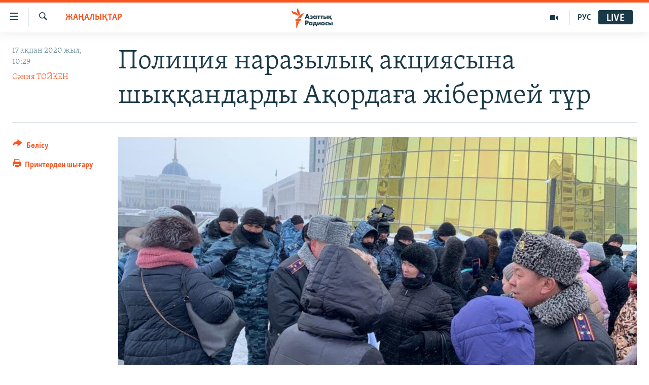

--- FILE ---
content_type: text/html; charset=utf-8
request_url: https://www.azattyq.org/a/30437962.html
body_size: 15197
content:

<!DOCTYPE html>
<html lang="kk" dir="ltr" class="no-js">
<head>
        <link rel="stylesheet" href="/Content/responsive/RFE/kk-KZ/RFE-kk-KZ.css?&amp;av=0.0.0.0&amp;cb=370">
<script src="https://tags.azattyq.org/rferl-pangea/prod/utag.sync.js"></script><script type='text/javascript' src='https://www.youtube.com/iframe_api' async></script>            <link rel="manifest" href="/manifest.json">
    <script type="text/javascript">
        //a general 'js' detection, must be on top level in <head>, due to CSS performance
        document.documentElement.className = "js";
        var cacheBuster = "370";
        var appBaseUrl = "/";
        var imgEnhancerBreakpoints = [0, 144, 256, 408, 650, 1023, 1597];
        var isLoggingEnabled = false;
        var isPreviewPage = false;
        var isLivePreviewPage = false;

        if (!isPreviewPage) {
            window.RFE = window.RFE || {};
            window.RFE.cacheEnabledByParam = window.location.href.indexOf('nocache=1') === -1;

            const url = new URL(window.location.href);
            const params = new URLSearchParams(url.search);

            // Remove the 'nocache' parameter
            params.delete('nocache');

            // Update the URL without the 'nocache' parameter
            url.search = params.toString();
            window.history.replaceState(null, '', url.toString());
        } else {
            window.addEventListener('load', function() {
                const links = window.document.links;
                for (let i = 0; i < links.length; i++) {
                    links[i].href = '#';
                    links[i].target = '_self';
                }
             })
        }

var pwaEnabled = true;        var swCacheDisabled;
    </script>
    <meta charset="utf-8" />

            <title>&#x41F;&#x43E;&#x43B;&#x438;&#x446;&#x438;&#x44F; &#x43D;&#x430;&#x440;&#x430;&#x437;&#x44B;&#x43B;&#x44B;&#x49B; &#x430;&#x43A;&#x446;&#x438;&#x44F;&#x441;&#x44B;&#x43D;&#x430; &#x448;&#x44B;&#x49B;&#x49B;&#x430;&#x43D;&#x434;&#x430;&#x440;&#x434;&#x44B; &#x410;&#x49B;&#x43E;&#x440;&#x434;&#x430;&#x493;&#x430; &#x436;&#x456;&#x431;&#x435;&#x440;&#x43C;&#x435;&#x439; &#x442;&#x4B1;&#x440;</title>
            <meta name="description" content="&#x49A;&#x430;&#x437;&#x430;&#x49B;&#x441;&#x442;&#x430;&#x43D; &#x43F;&#x440;&#x435;&#x437;&#x438;&#x434;&#x435;&#x43D;&#x442;&#x456;&#x43D;&#x456;&#x4A3; &#x440;&#x435;&#x437;&#x438;&#x434;&#x435;&#x43D;&#x446;&#x438;&#x44F;&#x441;&#x44B; &quot;&#x410;&#x49B;&#x43E;&#x440;&#x434;&#x430;&#x493;&#x430;&quot; &#x431;&#x435;&#x442;&#x442;&#x435;&#x433;&#x435;&#x43D; 60-&#x49B;&#x430; &#x436;&#x443;&#x44B;&#x49B; &#x43D;&#x430;&#x440;&#x430;&#x437;&#x44B; &#x430;&#x434;&#x430;&#x43C;&#x434;&#x44B; &#x43F;&#x43E;&#x43B;&#x438;&#x446;&#x438;&#x44F; &#x431;&#x4E9;&#x433;&#x435;&#x434;&#x456;. &#x41D;&#x430;&#x440;&#x430;&#x437;&#x44B;&#x43B;&#x44B;&#x49B; &#x430;&#x43A;&#x446;&#x438;&#x44F;&#x441;&#x44B;&#x43D;&#x430; &#x448;&#x44B;&#x49B;&#x49B;&#x430;&#x43D;&#x434;&#x430;&#x440; &#x49A;&#x430;&#x437;&#x430;&#x49B;&#x441;&#x442;&#x430;&#x43D; &#x49B;&#x430;&#x443;&#x456;&#x43F;&#x441;&#x456;&#x437;&#x434;&#x456;&#x43A; &#x43A;&#x435;&#x4A3;&#x435;&#x441;&#x456;&#x43D;&#x456;&#x4A3; &#x442;&#x4E9;&#x440;&#x430;&#x493;&#x430;&#x441;&#x44B; &#x41D;&#x4B1;&#x440;&#x441;&#x4B1;&#x43B;&#x442;&#x430;&#x43D; &#x41D;&#x430;&#x437;&#x430;&#x440;&#x431;&#x430;&#x435;&#x432;&#x43F;&#x435;&#x43D;, &#x43F;&#x430;&#x440;&#x43B;&#x430;&#x43C;&#x435;&#x43D;&#x442; &#x441;&#x435;&#x43D;&#x430;&#x442;&#x44B;&#x43D;&#x44B;&#x4A3; &#x441;&#x43F;&#x438;&#x43A;&#x435;&#x440;&#x456; &#x414;&#x430;&#x440;&#x438;&#x493;&#x430; &#x41D;&#x430;&#x437;&#x430;&#x440;&#x431;&#x430;&#x435;&#x432;&#x430;&#x43C;&#x435;&#x43D;, &#x49A;&#x430;&#x437;&#x430;&#x49B;&#x441;&#x442;&#x430;&#x43D; &#x43F;&#x440;&#x435;&#x437;&#x438;&#x434;&#x435;&#x43D;&#x442;&#x456; &#x4D9;&#x43A;&#x456;&#x43C;&#x448;&#x456;&#x43B;&#x456;&#x433;&#x456;&#x43D;&#x456;&#x4A3; &#x436;&#x435;&#x442;&#x435;&#x43A;&#x448;&#x456;&#x441;&#x456; &#x415;&#x440;&#x43B;&#x430;&#x43D;..." />
                <meta name="keywords" content="ЖАҢАЛЫҚТАР" />
    <meta name="viewport" content="width=device-width, initial-scale=1.0" />


    <meta http-equiv="X-UA-Compatible" content="IE=edge" />

<meta name="robots" content="max-image-preview:large"><meta property="fb:pages" content="205061959567731" /><meta name="yandex-verification" content="b4983b94636388c5" />

        <link href="https://www.azattyq.org/a/30437962.html" rel="canonical" />

        <meta name="apple-mobile-web-app-title" content="&#x410;&#x437;&#x430;&#x442; &#x415;&#x443;&#x440;&#x43E;&#x43F;&#x430; / &#x410;&#x437;&#x430;&#x442;&#x442;&#x44B;&#x49B; &#x440;&#x430;&#x434;&#x438;&#x43E;&#x441;&#x44B;" />
        <meta name="apple-mobile-web-app-status-bar-style" content="black" />
            <meta name="apple-itunes-app" content="app-id=475986784, app-argument=//30437962.ltr" />
<meta content="&#x41F;&#x43E;&#x43B;&#x438;&#x446;&#x438;&#x44F; &#x43D;&#x430;&#x440;&#x430;&#x437;&#x44B;&#x43B;&#x44B;&#x49B; &#x430;&#x43A;&#x446;&#x438;&#x44F;&#x441;&#x44B;&#x43D;&#x430; &#x448;&#x44B;&#x49B;&#x49B;&#x430;&#x43D;&#x434;&#x430;&#x440;&#x434;&#x44B; &#x410;&#x49B;&#x43E;&#x440;&#x434;&#x430;&#x493;&#x430; &#x436;&#x456;&#x431;&#x435;&#x440;&#x43C;&#x435;&#x439; &#x442;&#x4B1;&#x440;" property="og:title"></meta>
<meta content="&#x49A;&#x430;&#x437;&#x430;&#x49B;&#x441;&#x442;&#x430;&#x43D; &#x43F;&#x440;&#x435;&#x437;&#x438;&#x434;&#x435;&#x43D;&#x442;&#x456;&#x43D;&#x456;&#x4A3; &#x440;&#x435;&#x437;&#x438;&#x434;&#x435;&#x43D;&#x446;&#x438;&#x44F;&#x441;&#x44B; &quot;&#x410;&#x49B;&#x43E;&#x440;&#x434;&#x430;&#x493;&#x430;&quot; &#x431;&#x435;&#x442;&#x442;&#x435;&#x433;&#x435;&#x43D; 60-&#x49B;&#x430; &#x436;&#x443;&#x44B;&#x49B; &#x43D;&#x430;&#x440;&#x430;&#x437;&#x44B; &#x430;&#x434;&#x430;&#x43C;&#x434;&#x44B; &#x43F;&#x43E;&#x43B;&#x438;&#x446;&#x438;&#x44F; &#x431;&#x4E9;&#x433;&#x435;&#x434;&#x456;. &#x41D;&#x430;&#x440;&#x430;&#x437;&#x44B;&#x43B;&#x44B;&#x49B; &#x430;&#x43A;&#x446;&#x438;&#x44F;&#x441;&#x44B;&#x43D;&#x430; &#x448;&#x44B;&#x49B;&#x49B;&#x430;&#x43D;&#x434;&#x430;&#x440; &#x49A;&#x430;&#x437;&#x430;&#x49B;&#x441;&#x442;&#x430;&#x43D; &#x49B;&#x430;&#x443;&#x456;&#x43F;&#x441;&#x456;&#x437;&#x434;&#x456;&#x43A; &#x43A;&#x435;&#x4A3;&#x435;&#x441;&#x456;&#x43D;&#x456;&#x4A3; &#x442;&#x4E9;&#x440;&#x430;&#x493;&#x430;&#x441;&#x44B; &#x41D;&#x4B1;&#x440;&#x441;&#x4B1;&#x43B;&#x442;&#x430;&#x43D; &#x41D;&#x430;&#x437;&#x430;&#x440;&#x431;&#x430;&#x435;&#x432;&#x43F;&#x435;&#x43D;, &#x43F;&#x430;&#x440;&#x43B;&#x430;&#x43C;&#x435;&#x43D;&#x442; &#x441;&#x435;&#x43D;&#x430;&#x442;&#x44B;&#x43D;&#x44B;&#x4A3; &#x441;&#x43F;&#x438;&#x43A;&#x435;&#x440;&#x456; &#x414;&#x430;&#x440;&#x438;&#x493;&#x430; &#x41D;&#x430;&#x437;&#x430;&#x440;&#x431;&#x430;&#x435;&#x432;&#x430;&#x43C;&#x435;&#x43D;, &#x49A;&#x430;&#x437;&#x430;&#x49B;&#x441;&#x442;&#x430;&#x43D; &#x43F;&#x440;&#x435;&#x437;&#x438;&#x434;&#x435;&#x43D;&#x442;&#x456; &#x4D9;&#x43A;&#x456;&#x43C;&#x448;&#x456;&#x43B;&#x456;&#x433;&#x456;&#x43D;&#x456;&#x4A3; &#x436;&#x435;&#x442;&#x435;&#x43A;&#x448;&#x456;&#x441;&#x456; &#x415;&#x440;&#x43B;&#x430;&#x43D;..." property="og:description"></meta>
<meta content="article" property="og:type"></meta>
<meta content="https://www.azattyq.org/a/30437962.html" property="og:url"></meta>
<meta content="&#x410;&#x437;&#x430;&#x442;&#x442;&#x44B;&#x49B; &#x440;&#x430;&#x434;&#x438;&#x43E;&#x441;&#x44B;" property="og:site_name"></meta>
<meta content="https://www.facebook.com/azattyq" property="article:publisher"></meta>
<meta content="https://gdb.rferl.org/bb11c998-23f9-4a37-a455-6ea48963c606_cx0_cy15_cw0_w1200_h630.jpg" property="og:image"></meta>
<meta content="1200" property="og:image:width"></meta>
<meta content="630" property="og:image:height"></meta>
<meta content="203773769750398" property="fb:app_id"></meta>
<meta content="&#x421;&#x4D9;&#x43D;&#x438;&#x44F; &#x422;&#x41E;&#x419;&#x41A;&#x415;&#x41D;" name="Author"></meta>
<meta content="summary_large_image" name="twitter:card"></meta>
<meta content="@AzattyqRadiosy" name="twitter:site"></meta>
<meta content="https://gdb.rferl.org/bb11c998-23f9-4a37-a455-6ea48963c606_cx0_cy15_cw0_w1200_h630.jpg" name="twitter:image"></meta>
<meta content="&#x41F;&#x43E;&#x43B;&#x438;&#x446;&#x438;&#x44F; &#x43D;&#x430;&#x440;&#x430;&#x437;&#x44B;&#x43B;&#x44B;&#x49B; &#x430;&#x43A;&#x446;&#x438;&#x44F;&#x441;&#x44B;&#x43D;&#x430; &#x448;&#x44B;&#x49B;&#x49B;&#x430;&#x43D;&#x434;&#x430;&#x440;&#x434;&#x44B; &#x410;&#x49B;&#x43E;&#x440;&#x434;&#x430;&#x493;&#x430; &#x436;&#x456;&#x431;&#x435;&#x440;&#x43C;&#x435;&#x439; &#x442;&#x4B1;&#x440;" name="twitter:title"></meta>
<meta content="&#x49A;&#x430;&#x437;&#x430;&#x49B;&#x441;&#x442;&#x430;&#x43D; &#x43F;&#x440;&#x435;&#x437;&#x438;&#x434;&#x435;&#x43D;&#x442;&#x456;&#x43D;&#x456;&#x4A3; &#x440;&#x435;&#x437;&#x438;&#x434;&#x435;&#x43D;&#x446;&#x438;&#x44F;&#x441;&#x44B; &quot;&#x410;&#x49B;&#x43E;&#x440;&#x434;&#x430;&#x493;&#x430;&quot; &#x431;&#x435;&#x442;&#x442;&#x435;&#x433;&#x435;&#x43D; 60-&#x49B;&#x430; &#x436;&#x443;&#x44B;&#x49B; &#x43D;&#x430;&#x440;&#x430;&#x437;&#x44B; &#x430;&#x434;&#x430;&#x43C;&#x434;&#x44B; &#x43F;&#x43E;&#x43B;&#x438;&#x446;&#x438;&#x44F; &#x431;&#x4E9;&#x433;&#x435;&#x434;&#x456;. &#x41D;&#x430;&#x440;&#x430;&#x437;&#x44B;&#x43B;&#x44B;&#x49B; &#x430;&#x43A;&#x446;&#x438;&#x44F;&#x441;&#x44B;&#x43D;&#x430; &#x448;&#x44B;&#x49B;&#x49B;&#x430;&#x43D;&#x434;&#x430;&#x440; &#x49A;&#x430;&#x437;&#x430;&#x49B;&#x441;&#x442;&#x430;&#x43D; &#x49B;&#x430;&#x443;&#x456;&#x43F;&#x441;&#x456;&#x437;&#x434;&#x456;&#x43A; &#x43A;&#x435;&#x4A3;&#x435;&#x441;&#x456;&#x43D;&#x456;&#x4A3; &#x442;&#x4E9;&#x440;&#x430;&#x493;&#x430;&#x441;&#x44B; &#x41D;&#x4B1;&#x440;&#x441;&#x4B1;&#x43B;&#x442;&#x430;&#x43D; &#x41D;&#x430;&#x437;&#x430;&#x440;&#x431;&#x430;&#x435;&#x432;&#x43F;&#x435;&#x43D;, &#x43F;&#x430;&#x440;&#x43B;&#x430;&#x43C;&#x435;&#x43D;&#x442; &#x441;&#x435;&#x43D;&#x430;&#x442;&#x44B;&#x43D;&#x44B;&#x4A3; &#x441;&#x43F;&#x438;&#x43A;&#x435;&#x440;&#x456; &#x414;&#x430;&#x440;&#x438;&#x493;&#x430; &#x41D;&#x430;&#x437;&#x430;&#x440;&#x431;&#x430;&#x435;&#x432;&#x430;&#x43C;&#x435;&#x43D;, &#x49A;&#x430;&#x437;&#x430;&#x49B;&#x441;&#x442;&#x430;&#x43D; &#x43F;&#x440;&#x435;&#x437;&#x438;&#x434;&#x435;&#x43D;&#x442;&#x456; &#x4D9;&#x43A;&#x456;&#x43C;&#x448;&#x456;&#x43B;&#x456;&#x433;&#x456;&#x43D;&#x456;&#x4A3; &#x436;&#x435;&#x442;&#x435;&#x43A;&#x448;&#x456;&#x441;&#x456; &#x415;&#x440;&#x43B;&#x430;&#x43D;..." name="twitter:description"></meta>
                    <link rel="amphtml" href="https://www.azattyq.org/amp/30437962.html" />
<script type="application/ld+json">{"articleSection":"ЖАҢАЛЫҚТАР","isAccessibleForFree":true,"headline":"Полиция наразылық акциясына шыққандарды Ақордаға жібермей тұр","inLanguage":"kk-KZ","keywords":"ЖАҢАЛЫҚТАР","author":{"@type":"Person","url":"https://www.azattyq.org/author/сәния-тойкен/imkpi","description":"Сәния Тойкен Азаттық радиосында 2007 жылдан бері жұмыс істейді. ҚазҰУ-дің журналистика факультетін бітірген. Республикалық \u0022Қазақстан пионері\u0022, \u0022Жас Алаш\u0022 газеттерінде тілші болған. Қазақстан Республикасы Жекешелендіру жөніндегі комитетінің баспасөз хатшысы қызметін атқарған. Атырау облыстық \u0022Ақ Жайық\u0022 газетінде тілші, қазақ редакциясының редакторы, Маңғыстау облысында шығатын \u0022Не хабар?!\u0022 апталығының редакторы болып жұмыс істеген. \r\n Сәния Тойкен 2017 жылы журналист әйелдердің халықаралық қоры (IWMF) тағайындаған \u0022Журналистикадағы батылдығы үшін\u0022 сыйлығын иеленді. Ол - бұл беделді сыйлықты алған алғашқы қазақстандық журналист.","image":{"@type":"ImageObject","url":"https://gdb.rferl.org/8c878c29-961c-42d8-90f7-a9181751b005.jpg"},"name":"Сәния ТОЙКЕН"},"datePublished":"2020-02-17 05:29:45Z","dateModified":"2020-02-17 05:51:45Z","publisher":{"logo":{"width":512,"height":220,"@type":"ImageObject","url":"https://www.azattyq.org/Content/responsive/RFE/kk-KZ/img/logo.png"},"@type":"NewsMediaOrganization","url":"https://www.azattyq.org","sameAs":["https://facebook.com/azattyq","https://twitter.com/AzattyqRadiosy","https://www.youtube.com/user/AzattyqRadio","https://www.instagram.com/azattyq/","https://t.me/azattyq"],"name":"Азат Еуропа / Азаттық Радиосы","alternateName":""},"@context":"https://schema.org","@type":"NewsArticle","mainEntityOfPage":"https://www.azattyq.org/a/30437962.html","url":"https://www.azattyq.org/a/30437962.html","description":"Қазақстан президентінің резиденциясы \u0022Ақордаға\u0022 беттеген 60-қа жуық наразы адамды полиция бөгеді. Наразылық акциясына шыққандар Қазақстан қауіпсіздік кеңесінің төрағасы Нұрсұлтан Назарбаевпен, парламент сенатының спикері Дариға Назарбаевамен, Қазақстан президенті әкімшілігінің жетекшісі Ерлан...","image":{"width":1080,"height":608,"@type":"ImageObject","url":"https://gdb.rferl.org/bb11c998-23f9-4a37-a455-6ea48963c606_cx0_cy15_cw0_w1080_h608.jpg"},"name":"Полиция наразылық акциясына шыққандарды Ақордаға жібермей тұр"}</script>
    <script src="/Scripts/responsive/infographics.bundle.min.js?&amp;av=0.0.0.0&amp;cb=370"></script>
        <script src="/Scripts/responsive/dollardom.min.js?&amp;av=0.0.0.0&amp;cb=370"></script>
        <script src="/Scripts/responsive/modules/commons.js?&amp;av=0.0.0.0&amp;cb=370"></script>
        <script src="/Scripts/responsive/modules/app_code.js?&amp;av=0.0.0.0&amp;cb=370"></script>

        <link rel="icon" type="image/svg+xml" href="/Content/responsive/RFE/img/webApp/favicon.svg" />
        <link rel="alternate icon" href="/Content/responsive/RFE/img/webApp/favicon.ico" />
            <link rel="mask-icon" color="#ea6903" href="/Content/responsive/RFE/img/webApp/favicon_safari.svg" />
        <link rel="apple-touch-icon" sizes="152x152" href="/Content/responsive/RFE/img/webApp/ico-152x152.png" />
        <link rel="apple-touch-icon" sizes="144x144" href="/Content/responsive/RFE/img/webApp/ico-144x144.png" />
        <link rel="apple-touch-icon" sizes="114x114" href="/Content/responsive/RFE/img/webApp/ico-114x114.png" />
        <link rel="apple-touch-icon" sizes="72x72" href="/Content/responsive/RFE/img/webApp/ico-72x72.png" />
        <link rel="apple-touch-icon-precomposed" href="/Content/responsive/RFE/img/webApp/ico-57x57.png" />
        <link rel="icon" sizes="192x192" href="/Content/responsive/RFE/img/webApp/ico-192x192.png" />
        <link rel="icon" sizes="128x128" href="/Content/responsive/RFE/img/webApp/ico-128x128.png" />
        <meta name="msapplication-TileColor" content="#ffffff" />
        <meta name="msapplication-TileImage" content="/Content/responsive/RFE/img/webApp/ico-144x144.png" />
                <link rel="preload" href="/Content/responsive/fonts/Skolar-Lt_Cyrl_v2.4.woff" type="font/woff" as="font" crossorigin="anonymous" />
    <link rel="alternate" type="application/rss+xml" title="RFE/RL - Top Stories [RSS]" href="/api/" />
    <link rel="sitemap" type="application/rss+xml" href="/sitemap.xml" />
    
    



</head>
<body class=" nav-no-loaded cc_theme pg-article print-lay-article js-category-to-nav nojs-images ">
        <script type="text/javascript" >
            var analyticsData = {url:"https://www.azattyq.org/a/30437962.html",property_id:"417",article_uid:"30437962",page_title:"Полиция наразылық акциясына шыққандарды Ақордаға жібермей тұр",page_type:"article",content_type:"article",subcontent_type:"article",last_modified:"2020-02-17 05:51:45Z",pub_datetime:"2020-02-17 05:29:45Z",pub_year:"2020",pub_month:"02",pub_day:"17",pub_hour:"05",pub_weekday:"Monday",section:"жаңалықтар",english_section:"news",byline:"Сәния ТОЙКЕН",categories:"news",domain:"www.azattyq.org",language:"Kazakh",language_service:"RFERL Kazakh",platform:"web",copied:"no",copied_article:"",copied_title:"",runs_js:"Yes",cms_release:"8.44.0.0.370",enviro_type:"prod",slug:"",entity:"RFE",short_language_service:"KAZ",platform_short:"W",page_name:"Полиция наразылық акциясына шыққандарды Ақордаға жібермей тұр"};
        </script>
<noscript><iframe src="https://www.googletagmanager.com/ns.html?id=GTM-WXZBPZ" height="0" width="0" style="display:none;visibility:hidden"></iframe></noscript>        <script type="text/javascript" data-cookiecategory="analytics">
            var gtmEventObject = Object.assign({}, analyticsData, {event: 'page_meta_ready'});window.dataLayer = window.dataLayer || [];window.dataLayer.push(gtmEventObject);
            if (top.location === self.location) { //if not inside of an IFrame
                 var renderGtm = "true";
                 if (renderGtm === "true") {
            (function(w,d,s,l,i){w[l]=w[l]||[];w[l].push({'gtm.start':new Date().getTime(),event:'gtm.js'});var f=d.getElementsByTagName(s)[0],j=d.createElement(s),dl=l!='dataLayer'?'&l='+l:'';j.async=true;j.src='//www.googletagmanager.com/gtm.js?id='+i+dl;f.parentNode.insertBefore(j,f);})(window,document,'script','dataLayer','GTM-WXZBPZ');
                 }
            }
        </script>
        <!--Analytics tag js version start-->
            <script type="text/javascript" data-cookiecategory="analytics">
                var utag_data = Object.assign({}, analyticsData, {});
if(typeof(TealiumTagFrom)==='function' && typeof(TealiumTagSearchKeyword)==='function') {
var utag_from=TealiumTagFrom();var utag_searchKeyword=TealiumTagSearchKeyword();
if(utag_searchKeyword!=null && utag_searchKeyword!=='' && utag_data["search_keyword"]==null) utag_data["search_keyword"]=utag_searchKeyword;if(utag_from!=null && utag_from!=='') utag_data["from"]=TealiumTagFrom();}
                if(window.top!== window.self&&utag_data.page_type==="snippet"){utag_data.page_type = 'iframe';}
                try{if(window.top!==window.self&&window.self.location.hostname===window.top.location.hostname){utag_data.platform = 'self-embed';utag_data.platform_short = 'se';}}catch(e){if(window.top!==window.self&&window.self.location.search.includes("platformType=self-embed")){utag_data.platform = 'cross-promo';utag_data.platform_short = 'cp';}}
                (function(a,b,c,d){    a="https://tags.azattyq.org/rferl-pangea/prod/utag.js";    b=document;c="script";d=b.createElement(c);d.src=a;d.type="text/java"+c;d.async=true;    a=b.getElementsByTagName(c)[0];a.parentNode.insertBefore(d,a);    })();
            </script>
        <!--Analytics tag js version end-->
<!-- Analytics tag management NoScript -->
<noscript>
<img style="position: absolute; border: none;" src="https://ssc.azattyq.org/b/ss/bbgprod,bbgentityrferl/1/G.4--NS/848026881?pageName=rfe%3akaz%3aw%3aarticle%3a%d0%9f%d0%be%d0%bb%d0%b8%d1%86%d0%b8%d1%8f%20%d0%bd%d0%b0%d1%80%d0%b0%d0%b7%d1%8b%d0%bb%d1%8b%d2%9b%20%d0%b0%d0%ba%d1%86%d0%b8%d1%8f%d1%81%d1%8b%d0%bd%d0%b0%20%d1%88%d1%8b%d2%9b%d2%9b%d0%b0%d0%bd%d0%b4%d0%b0%d1%80%d0%b4%d1%8b%20%d0%90%d2%9b%d0%be%d1%80%d0%b4%d0%b0%d2%93%d0%b0%20%d0%b6%d1%96%d0%b1%d0%b5%d1%80%d0%bc%d0%b5%d0%b9%20%d1%82%d2%b1%d1%80&amp;c6=%d0%9f%d0%be%d0%bb%d0%b8%d1%86%d0%b8%d1%8f%20%d0%bd%d0%b0%d1%80%d0%b0%d0%b7%d1%8b%d0%bb%d1%8b%d2%9b%20%d0%b0%d0%ba%d1%86%d0%b8%d1%8f%d1%81%d1%8b%d0%bd%d0%b0%20%d1%88%d1%8b%d2%9b%d2%9b%d0%b0%d0%bd%d0%b4%d0%b0%d1%80%d0%b4%d1%8b%20%d0%90%d2%9b%d0%be%d1%80%d0%b4%d0%b0%d2%93%d0%b0%20%d0%b6%d1%96%d0%b1%d0%b5%d1%80%d0%bc%d0%b5%d0%b9%20%d1%82%d2%b1%d1%80&amp;v36=8.44.0.0.370&amp;v6=D=c6&amp;g=https%3a%2f%2fwww.azattyq.org%2fa%2f30437962.html&amp;c1=D=g&amp;v1=D=g&amp;events=event1,event52&amp;c16=rferl%20kazakh&amp;v16=D=c16&amp;c5=news&amp;v5=D=c5&amp;ch=%d0%96%d0%90%d2%a2%d0%90%d0%9b%d0%ab%d2%9a%d0%a2%d0%90%d0%a0&amp;c15=kazakh&amp;v15=D=c15&amp;c4=article&amp;v4=D=c4&amp;c14=30437962&amp;v14=D=c14&amp;v20=no&amp;c17=web&amp;v17=D=c17&amp;mcorgid=518abc7455e462b97f000101%40adobeorg&amp;server=www.azattyq.org&amp;pageType=D=c4&amp;ns=bbg&amp;v29=D=server&amp;v25=rfe&amp;v30=417&amp;v105=D=User-Agent " alt="analytics" width="1" height="1" /></noscript>
<!-- End of Analytics tag management NoScript -->


        <!--*** Accessibility links - For ScreenReaders only ***-->
        <section>
            <div class="sr-only">
                <h2>Accessibility links</h2>
                <ul>
                    <li><a href="#content" data-disable-smooth-scroll="1">Skip to main content</a></li>
                    <li><a href="#navigation" data-disable-smooth-scroll="1">Skip to main Navigation</a></li>
                    <li><a href="#txtHeaderSearch" data-disable-smooth-scroll="1">Skip to Search</a></li>
                </ul>
            </div>
        </section>
    




<div dir="ltr">
    <div id="page">
            <aside>

<div class="c-lightbox overlay-modal">
    <div class="c-lightbox__intro">
        <h2 class="c-lightbox__intro-title"></h2>
        <button class="btn btn--rounded c-lightbox__btn c-lightbox__intro-next" title="&#x41A;&#x435;&#x43B;&#x435;&#x441;&#x456;">
            <span class="ico ico--rounded ico-chevron-forward"></span>
            <span class="sr-only">&#x41A;&#x435;&#x43B;&#x435;&#x441;&#x456;</span>
        </button>
    </div>
    <div class="c-lightbox__nav">
        <button class="btn btn--rounded c-lightbox__btn c-lightbox__btn--close" title="&#x416;&#x430;&#x431;&#x443;">
            <span class="ico ico--rounded ico-close"></span>
            <span class="sr-only">&#x416;&#x430;&#x431;&#x443;</span>
        </button>
        <button class="btn btn--rounded c-lightbox__btn c-lightbox__btn--prev" title="&#x411;&#x4B1;&#x493;&#x430;&#x43D; &#x434;&#x435;&#x439;&#x456;&#x43D;&#x433;&#x456;">
            <span class="ico ico--rounded ico-chevron-backward"></span>
            <span class="sr-only">&#x411;&#x4B1;&#x493;&#x430;&#x43D; &#x434;&#x435;&#x439;&#x456;&#x43D;&#x433;&#x456;</span>
        </button>
        <button class="btn btn--rounded c-lightbox__btn c-lightbox__btn--next" title="&#x41A;&#x435;&#x43B;&#x435;&#x441;&#x456;">
            <span class="ico ico--rounded ico-chevron-forward"></span>
            <span class="sr-only">&#x41A;&#x435;&#x43B;&#x435;&#x441;&#x456;</span>
        </button>
    </div>
    <div class="c-lightbox__content-wrap">
        <figure class="c-lightbox__content">
            <span class="c-spinner c-spinner--lightbox">
                <img src="/Content/responsive/img/player-spinner.png"
                     alt="please wait"
                     title="please wait" />
            </span>
            <div class="c-lightbox__img">
                <div class="thumb">
                    <img src="" alt="" />
                </div>
            </div>
            <figcaption>
                <div class="c-lightbox__info c-lightbox__info--foot">
                    <span class="c-lightbox__counter"></span>
                    <span class="caption c-lightbox__caption"></span>
                </div>
            </figcaption>
        </figure>
    </div>
    <div class="hidden">
        <div class="content-advisory__box content-advisory__box--lightbox">
            <span class="content-advisory__box-text">&#x415;&#x441;&#x43A;&#x435;&#x440;&#x442;&#x443;! &#x421;&#x443;&#x440;&#x435;&#x442;&#x442;&#x435;&#x440;&#x434;&#x435; &#x49B;&#x430;&#x43D; &#x436;&#x4D9;&#x43D;&#x435; &#x431;&#x430;&#x441;&#x49B;&#x430; &#x434;&#x430; &#x437;&#x43E;&#x440;&#x43B;&#x44B;&#x49B; &#x431;&#x435;&#x43B;&#x433;&#x456;&#x43B;&#x435;&#x440;&#x456; &#x431;&#x430;&#x440;.</span>
            <button class="btn btn--transparent content-advisory__box-btn m-t-md" value="text" type="button">
                <span class="btn__text">
                    &#x41A;&#x4E9;&#x440;&#x443;
                </span>
            </button>
        </div>
    </div>
</div>

<div class="print-dialogue">
    <div class="container">
        <h3 class="print-dialogue__title section-head">&#x411;&#x430;&#x441;&#x44B;&#x43F; &#x448;&#x44B;&#x493;&#x430;&#x440;&#x443;</h3>
        <div class="print-dialogue__opts">
            <ul class="print-dialogue__opt-group">
                <li class="form__group form__group--checkbox">
                    <input class="form__check " id="checkboxImages" name="checkboxImages" type="checkbox" checked="checked" />
                    <label for="checkboxImages" class="form__label m-t-md">&#x421;&#x443;&#x440;&#x435;&#x442;&#x442;&#x435;&#x440;&#x43C;&#x435;&#x43D;</label>
                </li>
                <li class="form__group form__group--checkbox">
                    <input class="form__check " id="checkboxMultimedia" name="checkboxMultimedia" type="checkbox" checked="checked" />
                    <label for="checkboxMultimedia" class="form__label m-t-md">&#x41C;&#x443;&#x43B;&#x44C;&#x442;&#x438;&#x43C;&#x435;&#x434;&#x438;&#x430;</label>
                </li>
            </ul>
            <ul class="print-dialogue__opt-group">
                <li class="form__group form__group--checkbox">
                    <input class="form__check " id="checkboxEmbedded" name="checkboxEmbedded" type="checkbox" checked="checked" />
                    <label for="checkboxEmbedded" class="form__label m-t-md">&#x42D;&#x43C;&#x431;&#x435;&#x434;-&#x43A;&#x43E;&#x434;&#x44B; &#x431;&#x430;&#x440; &#x43A;&#x43E;&#x43D;&#x442;&#x435;&#x43D;&#x442;</label>
                </li>
                <li class="hidden">
                    <input class="form__check " id="checkboxComments" name="checkboxComments" type="checkbox" />
                    <label for="checkboxComments" class="form__label m-t-md">&#x41F;&#x456;&#x43A;&#x456;&#x440;&#x43B;&#x435;&#x440;</label>
                </li>
            </ul>
        </div>
        <div class="print-dialogue__buttons">
            <button class="btn  btn--secondary close-button" type="button" title="&#x411;&#x43E;&#x43B;&#x434;&#x44B;&#x440;&#x43C;&#x430;&#x443;">
                <span class="btn__text ">&#x411;&#x43E;&#x43B;&#x434;&#x44B;&#x440;&#x43C;&#x430;&#x443;</span>
            </button>
            <button class="btn  btn-cust-print m-l-sm" type="button" title="&#x41F;&#x440;&#x438;&#x43D;&#x442;&#x435;&#x440;&#x434;&#x435;&#x43D; &#x448;&#x44B;&#x493;&#x430;&#x440;&#x443;">
                <span class="btn__text ">&#x41F;&#x440;&#x438;&#x43D;&#x442;&#x435;&#x440;&#x434;&#x435;&#x43D; &#x448;&#x44B;&#x493;&#x430;&#x440;&#x443;</span>
            </button>
        </div>
    </div>
</div>                
<div class="ctc-message pos-fix">
    <div class="ctc-message__inner">&#x421;&#x456;&#x43B;&#x442;&#x435;&#x43C;&#x435; &#x43A;&#x4E9;&#x448;&#x456;&#x440;&#x456;&#x43B;&#x434;&#x456;</div>
</div>
            </aside>

<div class="hdr-20 hdr-20--big">
    <div class="hdr-20__inner">
        <div class="hdr-20__max pos-rel">
            <div class="hdr-20__side hdr-20__side--primary d-flex">
                <label data-for="main-menu-ctrl" data-switcher-trigger="true" data-switch-target="main-menu-ctrl" class="burger hdr-trigger pos-rel trans-trigger" data-trans-evt="click" data-trans-id="menu">
                    <span class="ico ico-close hdr-trigger__ico hdr-trigger__ico--close burger__ico burger__ico--close"></span>
                    <span class="ico ico-menu hdr-trigger__ico hdr-trigger__ico--open burger__ico burger__ico--open"></span>
                </label>
                <div class="menu-pnl pos-fix trans-target" data-switch-target="main-menu-ctrl" data-trans-id="menu">
                    <div class="menu-pnl__inner">
                        <nav class="main-nav menu-pnl__item menu-pnl__item--first">
                            <ul class="main-nav__list accordeon" data-analytics-tales="false" data-promo-name="link" data-location-name="nav,secnav">
                                

        <li class="main-nav__item">
            <a class="main-nav__item-name main-nav__item-name--link" href="/z/330" title="&#x416;&#x430;&#x4A3;&#x430;&#x43B;&#x44B;&#x49B;&#x442;&#x430;&#x440;" data-item-name="news" >&#x416;&#x430;&#x4A3;&#x430;&#x43B;&#x44B;&#x49B;&#x442;&#x430;&#x440;</a>
        </li>

        <li class="main-nav__item">
            <a class="main-nav__item-name main-nav__item-name--link" href="/p/7018.html" title="&#x421;&#x430;&#x44F;&#x441;&#x430;&#x442;" data-item-name="politics" >&#x421;&#x430;&#x44F;&#x441;&#x430;&#x442;</a>
        </li>

        <li class="main-nav__item">
            <a class="main-nav__item-name main-nav__item-name--link" href="/p/7019.html" title="AzattyqTV" data-item-name="azattyqtv" >AzattyqTV</a>
        </li>

        <li class="main-nav__item">
            <a class="main-nav__item-name main-nav__item-name--link" href="/p/8433.html" title="&#x49A;&#x430;&#x4A3;&#x442;&#x430;&#x440; &#x43E;&#x49B;&#x438;&#x493;&#x430;&#x441;&#x44B;" data-item-name="kazakgstan-unrest" >&#x49A;&#x430;&#x4A3;&#x442;&#x430;&#x440; &#x43E;&#x49B;&#x438;&#x493;&#x430;&#x441;&#x44B;</a>
        </li>

        <li class="main-nav__item">
            <a class="main-nav__item-name main-nav__item-name--link" href="/p/7009.html" title="&#x410;&#x434;&#x430;&#x43C; &#x49B;&#x4B1;&#x49B;&#x44B;&#x49B;&#x442;&#x430;&#x440;&#x44B;" data-item-name="human-rights" >&#x410;&#x434;&#x430;&#x43C; &#x49B;&#x4B1;&#x49B;&#x44B;&#x49B;&#x442;&#x430;&#x440;&#x44B;</a>
        </li>

        <li class="main-nav__item">
            <a class="main-nav__item-name main-nav__item-name--link" href="/p/7028.html" title="&#x4D8;&#x43B;&#x435;&#x443;&#x43C;&#x435;&#x442;" data-item-name="society" >&#x4D8;&#x43B;&#x435;&#x443;&#x43C;&#x435;&#x442;</a>
        </li>

        <li class="main-nav__item">
            <a class="main-nav__item-name main-nav__item-name--link" href="/p/7020.html" title="&#x4D8;&#x43B;&#x435;&#x43C;" data-item-name="world-news" >&#x4D8;&#x43B;&#x435;&#x43C;</a>
        </li>

        <li class="main-nav__item">
            <a class="main-nav__item-name main-nav__item-name--link" href="/p/7262.html" title="&#x410;&#x440;&#x43D;&#x430;&#x439;&#x44B; &#x436;&#x43E;&#x431;&#x430;&#x43B;&#x430;&#x440;" data-item-name="special-projects" >&#x410;&#x440;&#x43D;&#x430;&#x439;&#x44B; &#x436;&#x43E;&#x431;&#x430;&#x43B;&#x430;&#x440;</a>
        </li>



                            </ul>
                        </nav>
                        

<div class="menu-pnl__item">
        <a href="https://rus.azattyq.org" class="menu-pnl__item-link" alt="&#x420;&#x443;&#x441;&#x441;&#x43A;&#x438;&#x439;">&#x420;&#x443;&#x441;&#x441;&#x43A;&#x438;&#x439;</a>
</div>


                        
                            <div class="menu-pnl__item menu-pnl__item--social">
                                    <h5 class="menu-pnl__sub-head">&#x416;&#x430;&#x437;&#x44B;&#x43B;&#x44B;&#x4A3;&#x44B;&#x437;</h5>

        <a href="https://facebook.com/azattyq" title="Facebook &#x43F;&#x430;&#x440;&#x430;&#x493;&#x44B;&#x43C;&#x44B;&#x437;" data-analytics-text="follow_on_facebook" class="btn btn--rounded btn--social-inverted menu-pnl__btn js-social-btn btn-facebook"  target="_blank" rel="noopener">
            <span class="ico ico-facebook-alt ico--rounded"></span>
        </a>


        <a href="https://www.youtube.com/user/AzattyqRadio" title="YouTube &#x43F;&#x430;&#x440;&#x430;&#x493;&#x44B;&#x43C;&#x44B;&#x437;" data-analytics-text="follow_on_youtube" class="btn btn--rounded btn--social-inverted menu-pnl__btn js-social-btn btn-youtube"  target="_blank" rel="noopener">
            <span class="ico ico-youtube ico--rounded"></span>
        </a>


        <a href="https://twitter.com/AzattyqRadiosy" title="Twitter &#x43F;&#x430;&#x440;&#x430;&#x493;&#x44B;&#x43C;&#x44B;&#x437;" data-analytics-text="follow_on_twitter" class="btn btn--rounded btn--social-inverted menu-pnl__btn js-social-btn btn-twitter"  target="_blank" rel="noopener">
            <span class="ico ico-twitter ico--rounded"></span>
        </a>


        <a href="https://www.instagram.com/azattyq/" title="Instagram &#x43F;&#x430;&#x440;&#x430;&#x493;&#x44B;&#x43C;&#x44B;&#x437;" data-analytics-text="follow_on_instagram" class="btn btn--rounded btn--social-inverted menu-pnl__btn js-social-btn btn-instagram"  target="_blank" rel="noopener">
            <span class="ico ico-instagram ico--rounded"></span>
        </a>


        <a href="https://t.me/azattyq" title="Follow us on Telegram" data-analytics-text="follow_on_telegram" class="btn btn--rounded btn--social-inverted menu-pnl__btn js-social-btn btn-telegram"  target="_blank" rel="noopener">
            <span class="ico ico-telegram ico--rounded"></span>
        </a>

                            </div>
                            <div class="menu-pnl__item">
                                <a href="/navigation/allsites" class="menu-pnl__item-link">
                                    <span class="ico ico-languages "></span>
                                    &#x411;&#x430;&#x441;&#x49B;&#x430; &#x442;&#x456;&#x43B;&#x434;&#x435;&#x440;&#x434;&#x435;
                                </a>
                            </div>
                    </div>
                </div>
                <label data-for="top-search-ctrl" data-switcher-trigger="true" data-switch-target="top-search-ctrl" class="top-srch-trigger hdr-trigger">
                    <span class="ico ico-close hdr-trigger__ico hdr-trigger__ico--close top-srch-trigger__ico top-srch-trigger__ico--close"></span>
                    <span class="ico ico-search hdr-trigger__ico hdr-trigger__ico--open top-srch-trigger__ico top-srch-trigger__ico--open"></span>
                </label>
                <div class="srch-top srch-top--in-header" data-switch-target="top-search-ctrl">
                    <div class="container">
                        
<form action="/s" class="srch-top__form srch-top__form--in-header" id="form-topSearchHeader" method="get" role="search">    <label for="txtHeaderSearch" class="sr-only">&#x130;&#x437;&#x434;&#x435;&#x443;</label>
    <input type="text" id="txtHeaderSearch" name="k" placeholder="...&#x456;&#x437;&#x434;&#x435;&#x443;" accesskey="s" value="" class="srch-top__input analyticstag-event" onkeydown="if (event.keyCode === 13) { FireAnalyticsTagEventOnSearch('search', $dom.get('#txtHeaderSearch')[0].value) }" />
    <button title="&#x130;&#x437;&#x434;&#x435;&#x443;" type="submit" class="btn btn--top-srch analyticstag-event" onclick="FireAnalyticsTagEventOnSearch('search', $dom.get('#txtHeaderSearch')[0].value) ">
        <span class="ico ico-search"></span>
    </button>
</form>
                    </div>
                </div>
                <a href="/" class="main-logo-link">
                    <img src="/Content/responsive/RFE/kk-KZ/img/logo-compact.svg" class="main-logo main-logo--comp" alt="site logo">
                        <img src="/Content/responsive/RFE/kk-KZ/img/logo.svg" class="main-logo main-logo--big" alt="site logo">
                </a>
            </div>
            <div class="hdr-20__side hdr-20__side--secondary d-flex">
                

    <a href="https://rus.azattyq.org" title="&#x420;&#x423;&#x421;" class="hdr-20__secondary-item hdr-20__secondary-item--lang" data-item-name="satellite">
        
&#x420;&#x423;&#x421;
    </a>

    <a href="/p/7019.html" title="AzattyqTV" class="hdr-20__secondary-item" data-item-name="video">
        
    <span class="ico ico-video hdr-20__secondary-icon"></span>

    </a>

    <a href="/s" title="&#x130;&#x437;&#x434;&#x435;&#x443;" class="hdr-20__secondary-item hdr-20__secondary-item--search" data-item-name="search">
        
    <span class="ico ico-search hdr-20__secondary-icon hdr-20__secondary-icon--search"></span>

    </a>



                

<div class="hdr-20__secondary-item live-b-drop">
    <div class="live-b-drop__off">
        <a href="/live" class="live-b-drop__link" title="Live" data-item-name="live">
            <span class="badge badge--live-btn badge--live-btn-off">
                Live
            </span>
        </a>
    </div>
    <div class="live-b-drop__on hidden">
        <label data-for="live-ctrl" data-switcher-trigger="true" data-switch-target="live-ctrl" class="live-b-drop__label pos-rel">
            <span class="badge badge--live badge--live-btn">
                Live
            </span>
            <span class="ico ico-close live-b-drop__label-ico live-b-drop__label-ico--close"></span>
        </label>
        <div class="live-b-drop__panel" id="targetLivePanelDiv" data-switch-target="live-ctrl"></div>
    </div>
</div>


                <div class="srch-bottom">
                    
<form action="/s" class="srch-bottom__form d-flex" id="form-bottomSearch" method="get" role="search">    <label for="txtSearch" class="sr-only">&#x130;&#x437;&#x434;&#x435;&#x443;</label>
    <input type="search" id="txtSearch" name="k" placeholder="...&#x456;&#x437;&#x434;&#x435;&#x443;" accesskey="s" value="" class="srch-bottom__input analyticstag-event" onkeydown="if (event.keyCode === 13) { FireAnalyticsTagEventOnSearch('search', $dom.get('#txtSearch')[0].value) }" />
    <button title="&#x130;&#x437;&#x434;&#x435;&#x443;" type="submit" class="btn btn--bottom-srch analyticstag-event" onclick="FireAnalyticsTagEventOnSearch('search', $dom.get('#txtSearch')[0].value) ">
        <span class="ico ico-search"></span>
    </button>
</form>
                </div>
            </div>
            <img src="/Content/responsive/RFE/kk-KZ/img/logo-print.gif" class="logo-print" alt="site logo">
            <img src="/Content/responsive/RFE/kk-KZ/img/logo-print_color.png" class="logo-print logo-print--color" alt="site logo">
        </div>
    </div>
</div>
    <script>
        if (document.body.className.indexOf('pg-home') > -1) {
            var nav2In = document.querySelector('.hdr-20__inner');
            var nav2Sec = document.querySelector('.hdr-20__side--secondary');
            var secStyle = window.getComputedStyle(nav2Sec);
            if (nav2In && window.pageYOffset < 150 && secStyle['position'] !== 'fixed') {
                nav2In.classList.add('hdr-20__inner--big')
            }
        }
    </script>



<div class="c-hlights c-hlights--breaking c-hlights--no-item" data-hlight-display="mobile,desktop">
    <div class="c-hlights__wrap container p-0">
        <div class="c-hlights__nav">
            <a role="button" href="#" title="&#x411;&#x4B1;&#x493;&#x430;&#x43D; &#x434;&#x435;&#x439;&#x456;&#x43D;&#x433;&#x456;">
                <span class="ico ico-chevron-backward m-0"></span>
                <span class="sr-only">&#x411;&#x4B1;&#x493;&#x430;&#x43D; &#x434;&#x435;&#x439;&#x456;&#x43D;&#x433;&#x456;</span>
            </a>
            <a role="button" href="#" title="&#x41A;&#x435;&#x43B;&#x435;&#x441;&#x456;">
                <span class="ico ico-chevron-forward m-0"></span>
                <span class="sr-only">&#x41A;&#x435;&#x43B;&#x435;&#x441;&#x456;</span>
            </a>
        </div>
        <span class="c-hlights__label">
            <span class="">&#x428;&#x4B1;&#x493;&#x44B;&#x43B; &#x445;&#x430;&#x431;&#x430;&#x440;:</span>
            <span class="switcher-trigger">
                <label data-for="more-less-1" data-switcher-trigger="true" class="switcher-trigger__label switcher-trigger__label--more p-b-0" title="&#x422;&#x4AF;&#x433;&#x435;&#x43B; &#x43E;&#x49B;&#x44B;&#x4A3;&#x44B;&#x437;">
                    <span class="ico ico-chevron-down"></span>
                </label>
                <label data-for="more-less-1" data-switcher-trigger="true" class="switcher-trigger__label switcher-trigger__label--less p-b-0" title="&#x49A;&#x44B;&#x441;&#x49B;&#x430;&#x440;&#x442;&#x443;">
                    <span class="ico ico-chevron-up"></span>
                </label>
            </span>
        </span>
        <ul class="c-hlights__items switcher-target" data-switch-target="more-less-1">
            
        </ul>
    </div>
</div>


        <div id="content">
            

    <main class="container">

    <div class="hdr-container">
        <div class="row">
            <div class="col-category col-xs-12 col-md-2 pull-left">


<div class="category js-category">
<a class="" href="/z/330">&#x416;&#x410;&#x4A2;&#x410;&#x41B;&#x42B;&#x49A;&#x422;&#x410;&#x420;</a></div></div>
<div class="col-title col-xs-12 col-md-10 pull-right">

    <h1 class="title pg-title">
        &#x41F;&#x43E;&#x43B;&#x438;&#x446;&#x438;&#x44F; &#x43D;&#x430;&#x440;&#x430;&#x437;&#x44B;&#x43B;&#x44B;&#x49B; &#x430;&#x43A;&#x446;&#x438;&#x44F;&#x441;&#x44B;&#x43D;&#x430; &#x448;&#x44B;&#x49B;&#x49B;&#x430;&#x43D;&#x434;&#x430;&#x440;&#x434;&#x44B; &#x410;&#x49B;&#x43E;&#x440;&#x434;&#x430;&#x493;&#x430; &#x436;&#x456;&#x431;&#x435;&#x440;&#x43C;&#x435;&#x439; &#x442;&#x4B1;&#x440;
    </h1>
</div>
<div class="col-publishing-details col-xs-12 col-sm-12 col-md-2 pull-left">

<div class="publishing-details ">
        <div class="published">
            <span class="date" >
                    <time pubdate="pubdate" datetime="2020-02-17T10:29:45&#x2B;05:00">
                        17 &#x430;&#x49B;&#x43F;&#x430;&#x43D; 2020 &#x436;&#x44B;&#x43B;, 10:29
                    </time>
            </span>
        </div>
            <div class="links">
                <ul class="links__list links__list--column">
                        <li class="links__item">
            <a class="links__item-link" href="/author/&#x441;&#x4D9;&#x43D;&#x438;&#x44F;-&#x442;&#x43E;&#x439;&#x43A;&#x435;&#x43D;/imkpi"  title="&#x421;&#x4D9;&#x43D;&#x438;&#x44F; &#x422;&#x41E;&#x419;&#x41A;&#x415;&#x41D;">&#x421;&#x4D9;&#x43D;&#x438;&#x44F; &#x422;&#x41E;&#x419;&#x41A;&#x415;&#x41D;</a>                        </li>
                </ul>
            </div>
</div>

</div>
<div class="col-lg-12 separator">

<div class="separator">
    <hr class="title-line" />
</div></div>
<div class="col-multimedia col-xs-12 col-md-10 pull-right">

<div class="cover-media">
    <figure class="media-image js-media-expand">
        <div class="img-wrap">
            <div class="thumb thumb16_9">

            <img src="https://gdb.rferl.org/bb11c998-23f9-4a37-a455-6ea48963c606_cx0_cy15_cw0_w250_r1_s.jpg" alt="&#x41D;&#x430;&#x440;&#x430;&#x437;&#x44B;&#x43B;&#x44B;&#x49B;&#x49B;&#x430; &#x448;&#x44B;&#x49B;&#x49B;&#x430;&#x43D;&#x434;&#x430;&#x440;&#x434;&#x44B; &#x43F;&#x43E;&#x43B;&#x438;&#x446;&#x438;&#x44F; &quot;&#x410;&#x49B;&#x43E;&#x440;&#x434;&#x430;&#x493;&#x430;&quot; &#x436;&#x435;&#x442;&#x43A;&#x456;&#x431;&#x435;&#x439; &#x431;&#x4E9;&#x433;&#x435;&#x43F; &#x442;&#x4B1;&#x440;. 17 &#x430;&#x49B;&#x43F;&#x430;&#x43D; 2020 &#x436;&#x44B;&#x43B;. &#x41D;&#x4B1;&#x440;-&#x421;&#x4B1;&#x43B;&#x442;&#x430;&#x43D; &#x49B;&#x430;&#x43B;&#x430;&#x441;&#x44B;. " />
                                </div>
        </div>
            <figcaption>
                <span class="caption">&#x41D;&#x430;&#x440;&#x430;&#x437;&#x44B;&#x43B;&#x44B;&#x49B;&#x49B;&#x430; &#x448;&#x44B;&#x49B;&#x49B;&#x430;&#x43D;&#x434;&#x430;&#x440;&#x434;&#x44B; &#x43F;&#x43E;&#x43B;&#x438;&#x446;&#x438;&#x44F; &quot;&#x410;&#x49B;&#x43E;&#x440;&#x434;&#x430;&#x493;&#x430;&quot; &#x436;&#x435;&#x442;&#x43A;&#x456;&#x431;&#x435;&#x439; &#x431;&#x4E9;&#x433;&#x435;&#x43F; &#x442;&#x4B1;&#x440;. 17 &#x430;&#x49B;&#x43F;&#x430;&#x43D; 2020 &#x436;&#x44B;&#x43B;. &#x41D;&#x4B1;&#x440;-&#x421;&#x4B1;&#x43B;&#x442;&#x430;&#x43D; &#x49B;&#x430;&#x43B;&#x430;&#x441;&#x44B;. </span>
            </figcaption>
    </figure>
</div>

</div>
<div class="col-xs-12 col-md-2 pull-left article-share pos-rel">

    <div class="share--box">
                <div class="sticky-share-container" style="display:none">
                    <div class="container">
                        <a href="https://www.azattyq.org" id="logo-sticky-share">&nbsp;</a>
                        <div class="pg-title pg-title--sticky-share">
                            &#x41F;&#x43E;&#x43B;&#x438;&#x446;&#x438;&#x44F; &#x43D;&#x430;&#x440;&#x430;&#x437;&#x44B;&#x43B;&#x44B;&#x49B; &#x430;&#x43A;&#x446;&#x438;&#x44F;&#x441;&#x44B;&#x43D;&#x430; &#x448;&#x44B;&#x49B;&#x49B;&#x430;&#x43D;&#x434;&#x430;&#x440;&#x434;&#x44B; &#x410;&#x49B;&#x43E;&#x440;&#x434;&#x430;&#x493;&#x430; &#x436;&#x456;&#x431;&#x435;&#x440;&#x43C;&#x435;&#x439; &#x442;&#x4B1;&#x440;
                        </div>
                        <div class="sticked-nav-actions">
                            <!--This part is for sticky navigation display-->
                            <p class="buttons link-content-sharing p-0 ">
                                <button class="btn btn--link btn-content-sharing p-t-0 " id="btnContentSharing" value="text" role="Button" type="" title="&#x411;&#x430;&#x441;&#x49B;&#x430; &#x431;&#x4E9;&#x43B;&#x456;&#x441;&#x443; &#x436;&#x43E;&#x43B;&#x434;&#x430;&#x440;&#x44B;&#x43D; &#x43A;&#x4E9;&#x440;&#x456;&#x4A3;&#x456;&#x437;">
                                    <span class="ico ico-share ico--l"></span>
                                    <span class="btn__text ">
                                        &#x411;&#x4E9;&#x43B;&#x456;&#x441;&#x443;
                                    </span>
                                </button>
                            </p>
                            <aside class="content-sharing js-content-sharing js-content-sharing--apply-sticky  content-sharing--sticky" role="complementary" 
                                   data-share-url="https://www.azattyq.org/a/30437962.html" data-share-title="&#x41F;&#x43E;&#x43B;&#x438;&#x446;&#x438;&#x44F; &#x43D;&#x430;&#x440;&#x430;&#x437;&#x44B;&#x43B;&#x44B;&#x49B; &#x430;&#x43A;&#x446;&#x438;&#x44F;&#x441;&#x44B;&#x43D;&#x430; &#x448;&#x44B;&#x49B;&#x49B;&#x430;&#x43D;&#x434;&#x430;&#x440;&#x434;&#x44B; &#x410;&#x49B;&#x43E;&#x440;&#x434;&#x430;&#x493;&#x430; &#x436;&#x456;&#x431;&#x435;&#x440;&#x43C;&#x435;&#x439; &#x442;&#x4B1;&#x440;" data-share-text="">
                                <div class="content-sharing__popover">
                                    <h6 class="content-sharing__title">&#x411;&#x4E9;&#x43B;&#x456;&#x441;&#x443;</h6>
                                    <button href="#close" id="btnCloseSharing" class="btn btn--text-like content-sharing__close-btn">
                                        <span class="ico ico-close ico--l"></span>
                                    </button>
            <ul class="content-sharing__list">
                    <li class="content-sharing__item">
                            <div class="ctc ">
                                <input type="text" class="ctc__input" readonly="readonly">
                                <a href="" js-href="https://www.azattyq.org/a/30437962.html" class="content-sharing__link ctc__button">
                                    <span class="ico ico-copy-link ico--rounded ico--s"></span>
                                        <span class="content-sharing__link-text">&#x421;&#x456;&#x43B;&#x442;&#x435;&#x43C;&#x435;&#x441;&#x456;&#x43D; &#x43A;&#x4E9;&#x448;&#x456;&#x440;&#x443;</span>
                                </a>
                            </div>
                    </li>
                    <li class="content-sharing__item">
        <a href="https://facebook.com/sharer.php?u=https%3a%2f%2fwww.azattyq.org%2fa%2f30437962.html"
           data-analytics-text="share_on_facebook"
           title="Facebook" target="_blank"
           class="content-sharing__link  js-social-btn">
            <span class="ico ico-facebook ico--rounded ico--s"></span>
                <span class="content-sharing__link-text">Facebook</span>
        </a>
                    </li>
                    <li class="content-sharing__item">
        <a href="https://twitter.com/share?url=https%3a%2f%2fwww.azattyq.org%2fa%2f30437962.html&amp;text=%d0%9f%d0%be%d0%bb%d0%b8%d1%86%d0%b8%d1%8f&#x2B;%d0%bd%d0%b0%d1%80%d0%b0%d0%b7%d1%8b%d0%bb%d1%8b%d2%9b&#x2B;%d0%b0%d0%ba%d1%86%d0%b8%d1%8f%d1%81%d1%8b%d0%bd%d0%b0&#x2B;%d1%88%d1%8b%d2%9b%d2%9b%d0%b0%d0%bd%d0%b4%d0%b0%d1%80%d0%b4%d1%8b&#x2B;%d0%90%d2%9b%d0%be%d1%80%d0%b4%d0%b0%d2%93%d0%b0&#x2B;%d0%b6%d1%96%d0%b1%d0%b5%d1%80%d0%bc%d0%b5%d0%b9&#x2B;%d1%82%d2%b1%d1%80"
           data-analytics-text="share_on_twitter"
           title="X (Twitter)" target="_blank"
           class="content-sharing__link  js-social-btn">
            <span class="ico ico-twitter ico--rounded ico--s"></span>
                <span class="content-sharing__link-text">X (Twitter)</span>
        </a>
                    </li>
                    <li class="content-sharing__item visible-xs-inline-block visible-sm-inline-block">
        <a href="whatsapp://send?text=https%3a%2f%2fwww.azattyq.org%2fa%2f30437962.html"
           data-analytics-text="share_on_whatsapp"
           title="WhatsApp" target="_blank"
           class="content-sharing__link  js-social-btn">
            <span class="ico ico-whatsapp ico--rounded ico--s"></span>
                <span class="content-sharing__link-text">WhatsApp</span>
        </a>
                    </li>
                    <li class="content-sharing__item">
        <a href="mailto:?body=https%3a%2f%2fwww.azattyq.org%2fa%2f30437962.html&amp;subject=&#x41F;&#x43E;&#x43B;&#x438;&#x446;&#x438;&#x44F; &#x43D;&#x430;&#x440;&#x430;&#x437;&#x44B;&#x43B;&#x44B;&#x49B; &#x430;&#x43A;&#x446;&#x438;&#x44F;&#x441;&#x44B;&#x43D;&#x430; &#x448;&#x44B;&#x49B;&#x49B;&#x430;&#x43D;&#x434;&#x430;&#x440;&#x434;&#x44B; &#x410;&#x49B;&#x43E;&#x440;&#x434;&#x430;&#x493;&#x430; &#x436;&#x456;&#x431;&#x435;&#x440;&#x43C;&#x435;&#x439; &#x442;&#x4B1;&#x440;"
           
           title="Email" 
           class="content-sharing__link ">
            <span class="ico ico-email ico--rounded ico--s"></span>
                <span class="content-sharing__link-text">Email</span>
        </a>
                    </li>

            </ul>
                                </div>
                            </aside>
                        </div>
                    </div>
                </div>
                <div class="links">
                        <p class="buttons link-content-sharing p-0 ">
                            <button class="btn btn--link btn-content-sharing p-t-0 " id="btnContentSharing" value="text" role="Button" type="" title="&#x411;&#x430;&#x441;&#x49B;&#x430; &#x431;&#x4E9;&#x43B;&#x456;&#x441;&#x443; &#x436;&#x43E;&#x43B;&#x434;&#x430;&#x440;&#x44B;&#x43D; &#x43A;&#x4E9;&#x440;&#x456;&#x4A3;&#x456;&#x437;">
                                <span class="ico ico-share ico--l"></span>
                                <span class="btn__text ">
                                    &#x411;&#x4E9;&#x43B;&#x456;&#x441;&#x443;
                                </span>
                            </button>
                        </p>
                        <aside class="content-sharing js-content-sharing " role="complementary" 
                               data-share-url="https://www.azattyq.org/a/30437962.html" data-share-title="&#x41F;&#x43E;&#x43B;&#x438;&#x446;&#x438;&#x44F; &#x43D;&#x430;&#x440;&#x430;&#x437;&#x44B;&#x43B;&#x44B;&#x49B; &#x430;&#x43A;&#x446;&#x438;&#x44F;&#x441;&#x44B;&#x43D;&#x430; &#x448;&#x44B;&#x49B;&#x49B;&#x430;&#x43D;&#x434;&#x430;&#x440;&#x434;&#x44B; &#x410;&#x49B;&#x43E;&#x440;&#x434;&#x430;&#x493;&#x430; &#x436;&#x456;&#x431;&#x435;&#x440;&#x43C;&#x435;&#x439; &#x442;&#x4B1;&#x440;" data-share-text="">
                            <div class="content-sharing__popover">
                                <h6 class="content-sharing__title">&#x411;&#x4E9;&#x43B;&#x456;&#x441;&#x443;</h6>
                                <button href="#close" id="btnCloseSharing" class="btn btn--text-like content-sharing__close-btn">
                                    <span class="ico ico-close ico--l"></span>
                                </button>
            <ul class="content-sharing__list">
                    <li class="content-sharing__item">
                            <div class="ctc ">
                                <input type="text" class="ctc__input" readonly="readonly">
                                <a href="" js-href="https://www.azattyq.org/a/30437962.html" class="content-sharing__link ctc__button">
                                    <span class="ico ico-copy-link ico--rounded ico--l"></span>
                                        <span class="content-sharing__link-text">&#x421;&#x456;&#x43B;&#x442;&#x435;&#x43C;&#x435;&#x441;&#x456;&#x43D; &#x43A;&#x4E9;&#x448;&#x456;&#x440;&#x443;</span>
                                </a>
                            </div>
                    </li>
                    <li class="content-sharing__item">
        <a href="https://facebook.com/sharer.php?u=https%3a%2f%2fwww.azattyq.org%2fa%2f30437962.html"
           data-analytics-text="share_on_facebook"
           title="Facebook" target="_blank"
           class="content-sharing__link  js-social-btn">
            <span class="ico ico-facebook ico--rounded ico--l"></span>
                <span class="content-sharing__link-text">Facebook</span>
        </a>
                    </li>
                    <li class="content-sharing__item">
        <a href="https://twitter.com/share?url=https%3a%2f%2fwww.azattyq.org%2fa%2f30437962.html&amp;text=%d0%9f%d0%be%d0%bb%d0%b8%d1%86%d0%b8%d1%8f&#x2B;%d0%bd%d0%b0%d1%80%d0%b0%d0%b7%d1%8b%d0%bb%d1%8b%d2%9b&#x2B;%d0%b0%d0%ba%d1%86%d0%b8%d1%8f%d1%81%d1%8b%d0%bd%d0%b0&#x2B;%d1%88%d1%8b%d2%9b%d2%9b%d0%b0%d0%bd%d0%b4%d0%b0%d1%80%d0%b4%d1%8b&#x2B;%d0%90%d2%9b%d0%be%d1%80%d0%b4%d0%b0%d2%93%d0%b0&#x2B;%d0%b6%d1%96%d0%b1%d0%b5%d1%80%d0%bc%d0%b5%d0%b9&#x2B;%d1%82%d2%b1%d1%80"
           data-analytics-text="share_on_twitter"
           title="X (Twitter)" target="_blank"
           class="content-sharing__link  js-social-btn">
            <span class="ico ico-twitter ico--rounded ico--l"></span>
                <span class="content-sharing__link-text">X (Twitter)</span>
        </a>
                    </li>
                    <li class="content-sharing__item visible-xs-inline-block visible-sm-inline-block">
        <a href="whatsapp://send?text=https%3a%2f%2fwww.azattyq.org%2fa%2f30437962.html"
           data-analytics-text="share_on_whatsapp"
           title="WhatsApp" target="_blank"
           class="content-sharing__link  js-social-btn">
            <span class="ico ico-whatsapp ico--rounded ico--l"></span>
                <span class="content-sharing__link-text">WhatsApp</span>
        </a>
                    </li>
                    <li class="content-sharing__item">
        <a href="mailto:?body=https%3a%2f%2fwww.azattyq.org%2fa%2f30437962.html&amp;subject=&#x41F;&#x43E;&#x43B;&#x438;&#x446;&#x438;&#x44F; &#x43D;&#x430;&#x440;&#x430;&#x437;&#x44B;&#x43B;&#x44B;&#x49B; &#x430;&#x43A;&#x446;&#x438;&#x44F;&#x441;&#x44B;&#x43D;&#x430; &#x448;&#x44B;&#x49B;&#x49B;&#x430;&#x43D;&#x434;&#x430;&#x440;&#x434;&#x44B; &#x410;&#x49B;&#x43E;&#x440;&#x434;&#x430;&#x493;&#x430; &#x436;&#x456;&#x431;&#x435;&#x440;&#x43C;&#x435;&#x439; &#x442;&#x4B1;&#x440;"
           
           title="Email" 
           class="content-sharing__link ">
            <span class="ico ico-email ico--rounded ico--l"></span>
                <span class="content-sharing__link-text">Email</span>
        </a>
                    </li>

            </ul>
                            </div>
                        </aside>
                    
<p class="link-print visible-md visible-lg buttons p-0">
    <button class="btn btn--link btn-print p-t-0" onclick="if (typeof FireAnalyticsTagEvent === 'function') {FireAnalyticsTagEvent({ on_page_event: 'print_story' });}return false" title="(CTRL&#x2B;P)">
        <span class="ico ico-print"></span>
        <span class="btn__text">&#x41F;&#x440;&#x438;&#x43D;&#x442;&#x435;&#x440;&#x434;&#x435;&#x43D; &#x448;&#x44B;&#x493;&#x430;&#x440;&#x443;</span>
    </button>
</p>
                </div>
    </div>

</div>

        </div>
    </div>

<div class="body-container">
    <div class="row">
        <div class="col-xs-12 col-sm-12 col-md-10 col-lg-10 pull-right">
            <div class="row">
                <div class="col-xs-12 col-sm-12 col-md-8 col-lg-8 pull-left bottom-offset content-offset">
                    <div id="article-content" class="content-floated-wrap fb-quotable">

    <div class="wsw">

<p>Қазақстан президентінің резиденциясы &quot;Ақордаға&quot; беттеген 60-қа жуық наразы адамды полиция бөгеді. Наразылық акциясына шыққандар Қазақстан қауіпсіздік кеңесінің төрағасы Нұрсұлтан Назарбаевпен, парламент сенатының спикері Дариға Назарбаевамен, Қазақстан президенті әкімшілігінің жетекшісі Ерлан Қошановпен кездестіруді талап етіп тұр. </p>

<p>Наразылық акциясына шыққан адамдар арасында пәтер алу үшін алдын ала үлес ақша салып, қайта ала алмаған үлескерлер мен көп жылдан бері кредитн өтей алмай жүрген борышкерлер және сот шешіміне наразы әртүрлі топтар бар. Олар бұрын жеке наразылық білдіріп жүргенін, осы жолы наразылыққа бірге шыққанын айтады. &quot;Талабымыз әртүрлі болғанымен, төменгі биліктен әділдік таппай жүрген мүддеміз бір&quot; дейді. </p>

<p>Мүгедек бала бағып отырған әйелдер атынан келген белсенді тұрғын үйді сатып алу құқығымен жалға беруді сұрайды. Сот шешіміне наразылардыың ішінде Қазақстанның бірнеше өңірінен келгендер бар. Олар бастарына түскен әділетсіздікке Қазақстан президенті Қасым-Жомарт Тоқаев қана ара түсе алады деп санайды. Бірақ Тоқаевтың шетелде жүруіне байланысты Нұрсұлтан Назарбаевпен, Дариға Назарбаевамен және Қазақстан президенті әкімшілігінің жетекшісі Ерлан Қошановпен кездескілері келеді. </p>

<p>Сағат 10:30-дан бастап жиналған наразылар алдына полиция қызметкерлі шығып, Ақордаға жеткізбей жолды бөгеді. Нұр-Сұлтан қаласы полиция департаменті басшысының бірінші орынбасары Бақытжан Майлыбаев наразылардың Ақордаға хат тапсыруына рұқсат бермеді.</p>



        <div class="clear"></div>
        <div class="wsw__embed">
            <div class="infgraphicsAttach" >
                <script type="text/javascript">

                initInfographics(
                {
                    groups:[],
                    params:[],
                    isMobile:true
                });
                </script>
                <style>
#GR-1016a {
  height: 50px;
  -webkit-box-pack: justify;
  -ms-flex-pack: justify;
  justify-content: space-between;
margin-bottom:24px;
}
#GR-1016a div {
  padding-left: 10px;
  width: 32%;
  height: 100%;
  font-size: 16px;
  line-height: 50px;
  -webkit-filter: grayscale(1);
  filter: grayscale(1);
}
#GR-1016a div:hover {
  -webkit-transform: scale(1.04);
  transform: scale(1.04);
  -webkit-transform-origin: 50% 50%;
  transform-origin: 50% 50%;
  transition:all .3s;
}
#GR-1016a div:hover {
  -webkit-filter: grayscale(0);
  filter: grayscale(0);
}
#GR-1016a .c1 {
  background: #f7f7f7 url('https://gdb.rferl.org/8E457501-5DFF-4374-AF52-2D5AAF25FF22.png') no-repeat 95% center;
  background-size: 18px;
}
#GR-1016a .c2 {
  background: #f7f7f7 url('https://gdb.rferl.org/DBCDC937-09B4-48FB-8FF8-28E3AB5E741B.png') no-repeat 95% center;
  background-size: 40px;
}
#GR-1016a .c3 {
  background: #f7f7f7 url('https://gdb.rferl.org/08F40524-CFE8-4AAD-A22F-1C19A9DD651F.png') no-repeat 95% center;
  background-size: 28px;
}
#GR-1016a .c1:hover h5 {
  color: #3b5998;
}
#GR-1016a .c2:hover h5 {
  color: #45668e;
}
#GR-1016a .c3:hover h5 {
  color: #ff0000;
}
@media (max-width: 639px) {
  #GR-1016a {
    -webkit-box-orient: vertical;
    -webkit-box-direction: normal;
    -ms-flex-direction: column;
    flex-direction: column;
    height: auto;
  }
  #GR-1016a div {
    width: 100%;
    margin-bottom: 5px;
  }
  #GR-1016a div:hover {
    -webkit-transform: none;
    transform: none;
  }
}

</style>
<link href="https://docs.rferl.org/branding/cdn/html_banners/banners-styles.css" rel="stylesheet">
                <div id="GR-1016a" class="banner banner--align">
                  <div class="c1">
                    <a href="https://www.facebook.com/azattyq/" class="banner__a">
                      <h5 class="font-2">AZATTYQ Facebook-та</h5>
                    </a>
                  </div>
                  <div class="c2">
                    <a href="https://vk.com/azattyqradiosy" class="banner__a" target="_blank">
                      <h5 class="font-2">AZATTYQ VK-да</h5>
                    </a>   
                  </div>
                  <div class="c3">
                    <a href="https://www.youtube.com/user/AzattyqRadio" class="banner__a" target="_blank">                    
                      <h5 class="font-2">AZATTYQ Youtube-та</h5>
                    </a>
                  </div>
                </div>
<br>
            </div>
        </div>


    </div>


        <ul>
        </ul>

                    </div>
                </div>
                <div class="col-xs-12 col-sm-12 col-md-4 col-lg-4 pull-left design-top-offset">


<div class="region">
    




    <div class="media-block-wrap" id="wrowblock-7286_21" data-area-id=R4_1>
        
<h2 class="section-head">
AzattyqTV</h2>

<div class="row">
    <ul>

    <li class="col-xs-12 col-sm-6 col-md-12 col-lg-12 mb-grid">
        <div class="media-block ">
                <div class="media-block__content">
                        <a href="/a/azatnews-19-01-2026/33653942.html" >
        <h4 class="media-block__title media-block__title--size-4" title="&#x422;&#x43E;&#x49B;&#x430;&#x435;&#x432; &#x441;&#x430;&#x439;&#x43B;&#x430;&#x443;&#x493;&#x430; &#x49B;&#x430;&#x439;&#x442;&#x430; &#x442;&#x4AF;&#x441;&#x435; &#x43C;&#x435;? &#x2014; AzatNEWS l 19.01.2026">

<span class="ico ico-video"></span>            &#x422;&#x43E;&#x49B;&#x430;&#x435;&#x432; &#x441;&#x430;&#x439;&#x43B;&#x430;&#x443;&#x493;&#x430; &#x49B;&#x430;&#x439;&#x442;&#x430; &#x442;&#x4AF;&#x441;&#x435; &#x43C;&#x435;? &#x2014; AzatNEWS l 19.01.2026
        </h4>
                        </a>
                </div>
        </div>
    </li>


    <li class="col-xs-12 col-sm-6 col-md-12 col-lg-12 mb-grid">
        <div class="media-block ">
                <div class="media-block__content">
                        <a href="/a/zelenskiidin-diplomatiyadan-umiti-zhoq-ukraina-aqsh-pen-talqyny-zhalgastyryp-zhatyr-sogys-zhanalyqtary-/33653827.html" >
        <h4 class="media-block__title media-block__title--size-4" title="&#x417;&#x435;&#x43B;&#x435;&#x43D;&#x441;&#x43A;&#x438;&#x439;&#x434;&#x456;&#x4A3; &#x434;&#x438;&#x43F;&#x43B;&#x43E;&#x43C;&#x430;&#x442;&#x438;&#x44F;&#x434;&#x430;&#x43D; &#x4AF;&#x43C;&#x456;&#x442;&#x456; &#x436;&#x43E;&#x49B;. &#x423;&#x43A;&#x440;&#x430;&#x438;&#x43D;&#x430; &#x410;&#x49A;&#x428;-&#x43F;&#x435;&#x43D; &#x442;&#x430;&#x43B;&#x49B;&#x44B;&#x43D;&#x44B; &#x436;&#x430;&#x43B;&#x493;&#x430;&#x441;&#x442;&#x44B;&#x440;&#x44B;&#x43F; &#x436;&#x430;&#x442;&#x44B;&#x440; | &#x421;&#x43E;&#x493;&#x44B;&#x441; &#x436;&#x430;&#x4A3;&#x430;&#x43B;&#x44B;&#x49B;&#x442;&#x430;&#x440;&#x44B;&#xA;">

<span class="ico ico-video"></span>            &#x417;&#x435;&#x43B;&#x435;&#x43D;&#x441;&#x43A;&#x438;&#x439;&#x434;&#x456;&#x4A3; &#x434;&#x438;&#x43F;&#x43B;&#x43E;&#x43C;&#x430;&#x442;&#x438;&#x44F;&#x434;&#x430;&#x43D; &#x4AF;&#x43C;&#x456;&#x442;&#x456; &#x436;&#x43E;&#x49B;. &#x423;&#x43A;&#x440;&#x430;&#x438;&#x43D;&#x430; &#x410;&#x49A;&#x428;-&#x43F;&#x435;&#x43D; &#x442;&#x430;&#x43B;&#x49B;&#x44B;&#x43D;&#x44B; &#x436;&#x430;&#x43B;&#x493;&#x430;&#x441;&#x442;&#x44B;&#x440;&#x44B;&#x43F; &#x436;&#x430;&#x442;&#x44B;&#x440; | &#x421;&#x43E;&#x493;&#x44B;&#x441; &#x436;&#x430;&#x4A3;&#x430;&#x43B;&#x44B;&#x49B;&#x442;&#x430;&#x440;&#x44B;&#xA;
        </h4>
                        </a>
                </div>
        </div>
    </li>


    <li class="col-xs-12 col-sm-6 col-md-12 col-lg-12 mb-grid">
        <div class="media-block ">
                <div class="media-block__content">
                        <a href="/a/33650713.html" >
        <h4 class="media-block__title media-block__title--size-4" title="&#x420;&#x435;&#x444;&#x43E;&#x440;&#x43C;&#x430; &#x436;&#x430;&#x4A3;&#x493;&#x44B;&#x440;&#x44B;&#x493;&#x44B;, &#x49B;&#x43E;&#x493;&#x430;&#x43C; &#x4B1;&#x441;&#x44B;&#x43D;&#x44B;&#x441;&#x44B;, &#x431;&#x435;&#x43B;&#x441;&#x435;&#x43D;&#x434;&#x456;&#x43D;&#x456; &#x4B1;&#x441;&#x442;&#x430;&#x443; &#x2014; AzatNEWS l 16.01.2026">

<span class="ico ico-video"></span>            &#x420;&#x435;&#x444;&#x43E;&#x440;&#x43C;&#x430; &#x436;&#x430;&#x4A3;&#x493;&#x44B;&#x440;&#x44B;&#x493;&#x44B;, &#x49B;&#x43E;&#x493;&#x430;&#x43C; &#x4B1;&#x441;&#x44B;&#x43D;&#x44B;&#x441;&#x44B;, &#x431;&#x435;&#x43B;&#x441;&#x435;&#x43D;&#x434;&#x456;&#x43D;&#x456; &#x4B1;&#x441;&#x442;&#x430;&#x443; &#x2014; AzatNEWS l 16.01.2026
        </h4>
                        </a>
                </div>
        </div>
    </li>


    <li class="col-xs-12 col-sm-6 col-md-12 col-lg-12 mb-grid">
        <div class="media-block ">
                <div class="media-block__content">
                        <a href="/a/33650543.html" >
        <h4 class="media-block__title media-block__title--size-4" title="&#x421;&#x43E;&#x493;&#x44B;&#x441; &#x442;&#x43E;&#x49B;&#x442;&#x430;&#x493;&#x430;&#x43D;&#x44B;&#x43D;&#x430; &#x43A;&#x435;&#x434;&#x435;&#x440;&#x433;&#x456; &#x417;&#x435;&#x43B;&#x435;&#x43D;&#x441;&#x43A;&#x438;&#x439; &#x43C;&#x435;? &#x422;&#x440;&#x430;&#x43C;&#x43F;&#x442;&#x44B;&#x4A3; &#x434;&#x430;&#x443;&#x43B;&#x44B; &#x441;&#x4E9;&#x437;&#x456;">

<span class="ico ico-video"></span>            &#x421;&#x43E;&#x493;&#x44B;&#x441; &#x442;&#x43E;&#x49B;&#x442;&#x430;&#x493;&#x430;&#x43D;&#x44B;&#x43D;&#x430; &#x43A;&#x435;&#x434;&#x435;&#x440;&#x433;&#x456; &#x417;&#x435;&#x43B;&#x435;&#x43D;&#x441;&#x43A;&#x438;&#x439; &#x43C;&#x435;? &#x422;&#x440;&#x430;&#x43C;&#x43F;&#x442;&#x44B;&#x4A3; &#x434;&#x430;&#x443;&#x43B;&#x44B; &#x441;&#x4E9;&#x437;&#x456;
        </h4>
                        </a>
                </div>
        </div>
    </li>


    <li class="col-xs-12 col-sm-6 col-md-12 col-lg-12 mb-grid">
        <div class="media-block ">
                <div class="media-block__content">
                        <a href="/a/33650413.html" >
        <h4 class="media-block__title media-block__title--size-4" title="&#x49A;&#x44B;&#x440;&#x493;&#x44B;&#x437;&#x441;&#x442;&#x430;&#x43D;&#x434;&#x430; &quot;&#x41A;&#x443;&#x43B;&#x438;&#x43A;&#x43E;&#x432;&#x442;&#x430;&#x43D;&quot; &#x448;&#x44B;&#x49B;&#x49B;&#x430;&#x43D; &#x442;&#x456;&#x43B; &#x434;&#x430;&#x443;&#x44B;">

<span class="ico ico-video"></span>            &#x49A;&#x44B;&#x440;&#x493;&#x44B;&#x437;&#x441;&#x442;&#x430;&#x43D;&#x434;&#x430; &quot;&#x41A;&#x443;&#x43B;&#x438;&#x43A;&#x43E;&#x432;&#x442;&#x430;&#x43D;&quot; &#x448;&#x44B;&#x49B;&#x49B;&#x430;&#x43D; &#x442;&#x456;&#x43B; &#x434;&#x430;&#x443;&#x44B;
        </h4>
                        </a>
                </div>
        </div>
    </li>

    </ul>
</div>
    </div>


</div></div>

            </div>
        </div>
    </div>
</div>    </main>

<a class="btn pos-abs p-0 lazy-scroll-load" data-ajax="true" data-ajax-cache="true" data-ajax-mode="replace" data-ajax-update="#ymla-section" data-ajax-url="/part/section/5/6958" href="/p/6958.html" loadonce="true" title="&#x41E;&#x49B;&#x44B;&#x4A3;&#x44B;&#x437;. &#x41A;&#x4E9;&#x440;&#x456;&#x4A3;&#x456;&#x437;. &#x422;&#x44B;&#x4A3;&#x434;&#x430;&#x4A3;&#x44B;&#x437;">&#x200B;</a>

<div id="ymla-section" class="clear ymla-section"></div>



        </div>


<footer role="contentinfo">
    <div id="foot" class="foot">
        <div class="container">
                <div class="foot-nav collapsed" id="foot-nav">
                    <div class="menu">
                        <ul class="items">
                                <li class="socials block-socials">
                                        <span class="handler" id="socials-handler">
                                            &#x416;&#x430;&#x437;&#x44B;&#x43B;&#x44B;&#x4A3;&#x44B;&#x437;
                                        </span>
                                    <div class="inner">
                                        <ul class="subitems follow">
                                            
    <li>
        <a href="https://facebook.com/azattyq" title="Facebook &#x43F;&#x430;&#x440;&#x430;&#x493;&#x44B;&#x43C;&#x44B;&#x437;" data-analytics-text="follow_on_facebook" class="btn btn--rounded js-social-btn btn-facebook"  target="_blank" rel="noopener">
            <span class="ico ico-facebook-alt ico--rounded"></span>
        </a>
    </li>


    <li>
        <a href="https://twitter.com/AzattyqRadiosy" title="Twitter &#x43F;&#x430;&#x440;&#x430;&#x493;&#x44B;&#x43C;&#x44B;&#x437;" data-analytics-text="follow_on_twitter" class="btn btn--rounded js-social-btn btn-twitter"  target="_blank" rel="noopener">
            <span class="ico ico-twitter ico--rounded"></span>
        </a>
    </li>


    <li>
        <a href="https://www.youtube.com/user/AzattyqRadio" title="YouTube &#x43F;&#x430;&#x440;&#x430;&#x493;&#x44B;&#x43C;&#x44B;&#x437;" data-analytics-text="follow_on_youtube" class="btn btn--rounded js-social-btn btn-youtube"  target="_blank" rel="noopener">
            <span class="ico ico-youtube ico--rounded"></span>
        </a>
    </li>


    <li>
        <a href="https://www.instagram.com/azattyq/" title="Instagram &#x43F;&#x430;&#x440;&#x430;&#x493;&#x44B;&#x43C;&#x44B;&#x437;" data-analytics-text="follow_on_instagram" class="btn btn--rounded js-social-btn btn-instagram"  target="_blank" rel="noopener">
            <span class="ico ico-instagram ico--rounded"></span>
        </a>
    </li>


    <li>
        <a href="https://t.me/azattyq" title="Follow us on Telegram" data-analytics-text="follow_on_telegram" class="btn btn--rounded js-social-btn btn-telegram"  target="_blank" rel="noopener">
            <span class="ico ico-telegram ico--rounded"></span>
        </a>
    </li>


    <li>
        <a href="https://news.google.com/publications/CAAqBwgKMLPvoQsw-_m5Aw?hl=ru&amp;gl=RU&amp;ceid=RU%3Aru" title="Follow us on Google News" data-analytics-text="follow_on_google_news" class="btn btn--rounded js-social-btn btn-g-news"  target="_blank" rel="noopener">
            <span class="ico ico-google-news ico--rounded"></span>
        </a>
    </li>


    <li>
        <a href="/rssfeeds" title="RSS" data-analytics-text="follow_on_rss" class="btn btn--rounded js-social-btn btn-rss" >
            <span class="ico ico-rss ico--rounded"></span>
        </a>
    </li>


    <li>
        <a href="/subscribe.html" title="&#x416;&#x430;&#x437;&#x44B;&#x43B;&#x443;" data-analytics-text="follow_on_subscribe" class="btn btn--rounded js-social-btn btn-email" >
            <span class="ico ico-email ico--rounded"></span>
        </a>
    </li>


                                        </ul>
                                    </div>
                                </li>

    <li class="block-primary collapsed collapsible item">
            <span class="handler">
                &#x416;&#x430;&#x43B;&#x43F;&#x44B; &#x43C;&#x4D9;&#x43B;&#x456;&#x43C;&#x435;&#x442;
                <span title="close tab" class="ico ico-chevron-up"></span>
                <span title="open tab" class="ico ico-chevron-down"></span>
                <span title="add" class="ico ico-plus"></span>
                <span title="remove" class="ico ico-minus"></span>
            </span>
            <div class="inner">
                <ul class="subitems">
                    
    <li class="subitem">
        <a class="handler" href="https://www.azattyq.mobi/p/5255.html" title="&#x425;&#x430;&#x431;&#x430;&#x440;&#x43B;&#x430;&#x441;&#x44B;&#x4A3;&#x44B;&#x437;" >&#x425;&#x430;&#x431;&#x430;&#x440;&#x43B;&#x430;&#x441;&#x44B;&#x4A3;&#x44B;&#x437;</a>
    </li>

    <li class="subitem">
        <a class="handler" href="/p/4509.html" title="&#x411;&#x456;&#x437; &#x442;&#x443;&#x440;&#x430;&#x43B;&#x44B;" >&#x411;&#x456;&#x437; &#x442;&#x443;&#x440;&#x430;&#x43B;&#x44B;</a>
    </li>

    <li class="subitem">
        <a class="handler" href="/p/8613.html" title="&#x421;&#x430;&#x439;&#x442;&#x44B;&#x43C;&#x44B;&#x437; &#x431;&#x4B1;&#x493;&#x430;&#x442;&#x442;&#x430;&#x43B;&#x441;&#x430; &#x43D;&#x435; &#x456;&#x441;&#x442;&#x435;&#x443; &#x43A;&#x435;&#x440;&#x435;&#x43A;?" >&#x421;&#x430;&#x439;&#x442;&#x44B;&#x43C;&#x44B;&#x437; &#x431;&#x4B1;&#x493;&#x430;&#x442;&#x442;&#x430;&#x43B;&#x441;&#x430; &#x43D;&#x435; &#x456;&#x441;&#x442;&#x435;&#x443; &#x43A;&#x435;&#x440;&#x435;&#x43A;?</a>
    </li>

    <li class="subitem">
        <a class="handler" href="https://www.azattyq.org/a/28384249.html" title="&#x410;&#x437;&#x430;&#x442;&#x442;&#x44B;&#x49B; &#x49B;&#x43E;&#x441;&#x44B;&#x43C;&#x448;&#x430;&#x43B;&#x430;&#x440;&#x44B;" >&#x410;&#x437;&#x430;&#x442;&#x442;&#x44B;&#x49B; &#x49B;&#x43E;&#x441;&#x44B;&#x43C;&#x448;&#x430;&#x43B;&#x430;&#x440;&#x44B;</a>
    </li>

    <li class="subitem">
        <a class="handler" href="/p/4511.html" title="&#x49A;&#x43E;&#x43B;&#x434;&#x430;&#x43D;&#x443; &#x448;&#x430;&#x440;&#x442;&#x442;&#x430;&#x440;&#x44B;" >&#x49A;&#x43E;&#x43B;&#x434;&#x430;&#x43D;&#x443; &#x448;&#x430;&#x440;&#x442;&#x442;&#x430;&#x440;&#x44B;</a>
    </li>

    <li class="subitem">
        <a class="handler" href="/p/4512.html" title="&#x424;&#x43E;&#x440;&#x443;&#x43C; &#x435;&#x440;&#x435;&#x436;&#x435;&#x43B;&#x435;&#x440;&#x456;" >&#x424;&#x43E;&#x440;&#x443;&#x43C; &#x435;&#x440;&#x435;&#x436;&#x435;&#x43B;&#x435;&#x440;&#x456;</a>
    </li>

    <li class="subitem">
        <a class="handler" href="/subscribe.aspx" title="&#x416;&#x430;&#x437;&#x44B;&#x43B;&#x443;" >&#x416;&#x430;&#x437;&#x44B;&#x43B;&#x443;</a>
    </li>

                </ul>
            </div>
    </li>

    <li class="block-primary collapsed collapsible item">
            <span class="handler">
                &#x41D;&#x435;&#x433;&#x456;&#x437;&#x433;&#x456; &#x431;&#x4E9;&#x43B;&#x456;&#x43C;&#x434;&#x435;&#x440;
                <span title="close tab" class="ico ico-chevron-up"></span>
                <span title="open tab" class="ico ico-chevron-down"></span>
                <span title="add" class="ico ico-plus"></span>
                <span title="remove" class="ico ico-minus"></span>
            </span>
            <div class="inner">
                <ul class="subitems">
                    
    <li class="subitem">
        <a class="handler" href="/z/330" title="&#x416;&#x430;&#x4A3;&#x430;&#x43B;&#x44B;&#x49B;&#x442;&#x430;&#x440;" >&#x416;&#x430;&#x4A3;&#x430;&#x43B;&#x44B;&#x49B;&#x442;&#x430;&#x440;</a>
    </li>

    <li class="subitem">
        <a class="handler" href="/z/340" title="&#x49A;&#x430;&#x437;&#x430;&#x49B;&#x441;&#x442;&#x430;&#x43D;" >&#x49A;&#x430;&#x437;&#x430;&#x49B;&#x441;&#x442;&#x430;&#x43D;</a>
    </li>

    <li class="subitem">
        <a class="handler" href="/z/7633" title="&#x49A;&#x430;&#x437;&#x430;&#x49B;&#x442;&#x430;&#x440; - &#x4D9;&#x43B;&#x435;&#x43C;&#x434;&#x435;" >&#x49A;&#x430;&#x437;&#x430;&#x49B;&#x442;&#x430;&#x440; - &#x4D9;&#x43B;&#x435;&#x43C;&#x434;&#x435;</a>
    </li>

    <li class="subitem">
        <a class="handler" href="/z/341" title="&#x41E;&#x440;&#x442;&#x430;&#x43B;&#x44B;&#x49B; &#x410;&#x437;&#x438;&#x44F;" >&#x41E;&#x440;&#x442;&#x430;&#x43B;&#x44B;&#x49B; &#x410;&#x437;&#x438;&#x44F;</a>
    </li>

    <li class="subitem">
        <a class="handler" href="/z/7636" title="&#x420;&#x435;&#x441;&#x435;&#x439;" >&#x420;&#x435;&#x441;&#x435;&#x439;</a>
    </li>

    <li class="subitem">
        <a class="handler" href="/z/7637" title="&#x49A;&#x44B;&#x442;&#x430;&#x439;" >&#x49A;&#x44B;&#x442;&#x430;&#x439;</a>
    </li>

    <li class="subitem">
        <a class="handler" href="/z/344" title="&#x4D8;&#x43B;&#x435;&#x43C;" >&#x4D8;&#x43B;&#x435;&#x43C;</a>
    </li>

                </ul>
            </div>
    </li>
                        </ul>
                    </div>
                </div>
            <div class="foot__item foot__item--copyrights">
                <p class="copyright">Азат Еуропа / Азаттық радиосы &#169; 2026, Inc. | Барлық құқықтары қорғалған</p>
            </div>
        </div>
    </div>
</footer>

    </div>
</div>

<script src="https://cdn.onesignal.com/sdks/web/v16/OneSignalSDK.page.js" defer></script>

<script>

if (!isPreviewPage) {

  window.OneSignalDeferred = window.OneSignalDeferred || [];

  OneSignalDeferred.push(function(OneSignal) {

    OneSignal.init({

      appId: "4c8b8e3f-7e78-496a-88ed-5f9a93664191",

    });

  });

}

</script>        <script defer src="/Scripts/responsive/serviceWorkerInstall.js?cb=370"></script>
    <script type="text/javascript">

        // opera mini - disable ico font
        if (navigator.userAgent.match(/Opera Mini/i)) {
            document.getElementsByTagName("body")[0].className += " can-not-ff";
        }

        // mobile browsers test
        if (typeof RFE !== 'undefined' && RFE.isMobile) {
            if (RFE.isMobile.any()) {
                document.getElementsByTagName("body")[0].className += " is-mobile";
            }
            else {
                document.getElementsByTagName("body")[0].className += " is-not-mobile";
            }
        }
    </script>
    <script src="/conf.js?x=370" type="text/javascript"></script>
        <div class="responsive-indicator">
            <div class="visible-xs-block">XS</div>
            <div class="visible-sm-block">SM</div>
            <div class="visible-md-block">MD</div>
            <div class="visible-lg-block">LG</div>
        </div>
        <script type="text/javascript">
            var bar_data = {
  "apiId": "30437962",
  "apiType": "1",
  "isEmbedded": "0",
  "culture": "kk-KZ",
  "cookieName": "cmsLoggedIn",
  "cookieDomain": "www.azattyq.org"
};
        </script>
    
    



    <div id="scriptLoaderTarget" style="display:none;contain:strict;"></div>

</body>
</html>

